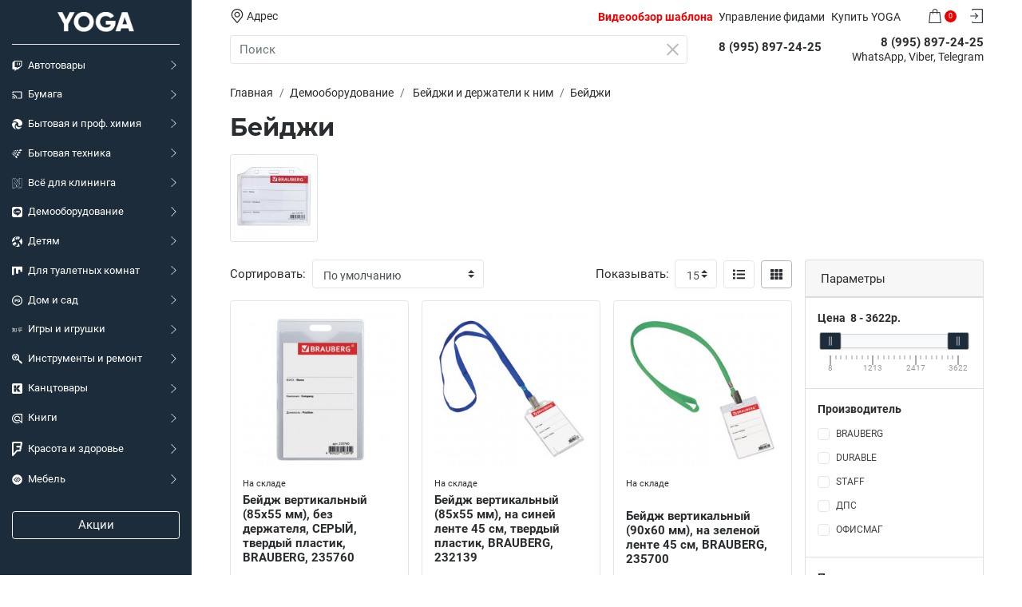

--- FILE ---
content_type: application/javascript
request_url: https://samson.isp3.ose.su/catalog/view/javascript/yoga_search.js
body_size: 10643
content:
function YogaSearch(options) {

  // Consts
  const wrapperElement = document.querySelector(options.wrapper || '#header-search');
  const formElement = document.querySelector(options.form || '#header-search');
  const inputElement = formElement.querySelector('input[name=\"yoga_search\"]');
  const productsCount = options.productCount || 15;
  const categoriesCount = options.categoriesCount || 10;
  const mobileBreakpoint = options.breakpoint || 992;
  const minLength = options.minLength || 3;
  const showSku = options.sku || false;
  const showModel = options.model || false;
  const showStock = options.stock || false;
  const showPrice = options.price || false;
  const inputTimeout = 500;

  // Variables
  let mobile = false;
  let onChangeTimeout = null;
  let positionTop = 0;
  let height = 0;
  let data = null;

  // Listener
  formElement.addEventListener('submit', inputHandler);
  inputElement.addEventListener('input', inputHandler);
  window.addEventListener('resize', inputHandler);

  // С прерыванием быстрых нажатий
  function inputHandler(event) {
    event.preventDefault();
    clearTimeout(onChangeTimeout);
    onChangeTimeout = setTimeout(() => {
      init();
    }, inputTimeout);
  }

  function init() {

    // Очищаем предыдущее окно
    clearLive();

    // Если значение маленькое, то молчим
    const value = inputElement.value;
    if (value.length < minLength) return;

    // Определяются при инициализации окна
    const coords = inputElement.getBoundingClientRect();
    positionTop = coords.bottom + 10 + 'px';
    mobile = getMobile();
    height = `calc(100vh - ${positionTop} - 1rem)`;
    if (mobile) {
      height = `calc(100vh - ${positionTop} - 8rem)`;
    }

    // Получаем данные
    getSearchResult(value)
      .then((result) => {
        data = result;

        // Создаем окно
        const live = createLive(data);
        document.body.appendChild(live);

        // Блокируем экран
        blockedWindow();
      })
      .catch(error => console.error(error));

  }

  function getSearchResult(value) {

    return fetch(`index.php?route=extension/module/yoga_search/get&value=${value}`, {
      method: 'GET',
      headers: {
        'Content-Type': 'application/json',
      },
    }).then(response => response.json());

  }

  function categoryHandler({ target }) {

    const category_id = target.dataset.categoryId;
    const cellProducts = document.querySelector('#live-products');

    if (category_id && cellProducts) {
      cellProducts.innerHTML = '';
      const products = createProducts(data, category_id);
      if (products) {
        cellProducts.appendChild(products);
        document.querySelectorAll('.search-categories li a').forEach(li => li.classList.remove('active'))
        target.classList.add('active');
      }
    }

  }

  function blockedHandler({ target }) {

    const liveResult = document.querySelector('.search-result');

    if (liveResult && liveResult.contains(target)) return;

    inputElement.value = '';
    clearLive();
    document.querySelector('.blocked').removeEventListener('click', blockedHandler);
    document.querySelector('.blocked').classList.remove('blocked');

  }

  function blockedWindow() {
    document.body.classList.add('blocked');
    document.querySelector('.blocked').addEventListener('click', blockedHandler);
  }

  function createLive(data) {

    const live = createElement('div', 'search');
    live.style.top = positionTop;

    const wrapper = createElement('div', 'container');

    if (data.error) {

      const empty = createEmpty(data.error);
      wrapper.appendChild(empty);

    } else {

      const result = createResult(data);
      result.style.maxHeight = height;
      wrapper.appendChild(result);

    }

    live.appendChild(wrapper);
    return live;

  }

  function createEmpty(error) {

    const result = createElement('div', 'border bg-white p-4 text-center', error);
    return result;

  }

  function createResult(data, category_id = 0) {

    clearResult();

    const result = createElement('div', 'search-result d-flex flex-wrap border raunded shadow w-100 bg-white p-3 mb-3');

    const categories = createCategoriesList(data.categories);
    result.appendChild(categories);

    // Товары
    const cellProducts = createElement('div', 'search-products');
    cellProducts.setAttribute('id', 'live-products');

    const products = createProducts(data, category_id);
    cellProducts.appendChild(products);

    // Ссылка на стандартный поиск
    const all = createAll(data.all);

    result.appendChild(cellProducts);
    result.appendChild(all);

    return result;

  }

  function createCategoriesList(dataCategories) {

    let limit = categoriesCount;
    if (mobile) {
      limit = Math.floor(categoriesCount / 3);
    }

    const list = createElement("ul", 'search-categories d-flex flex-column list-unstyled mb-2 mb-lg-0');
    dataCategories.forEach((category, i) => {

      if (i > limit) return;

      const item = document.createElement("li");
      item.classList.add('py-2', 'w-100');
      const link = document.createElement("a");

      if (i === 0) link.classList.add('active');

      link.dataset.count = category.count;
      link.dataset.categoryId = category.category_id;
      link.innerText = category.name;
      link.classList.add('link');

      link.addEventListener('click', categoryHandler);

      item.appendChild(link);
      list.appendChild(item);

    });

    return list;
  }

  function createProducts({ products: dataProducts }, category_id) {

    category_id = parseInt(category_id);
    let products;

    if (category_id !== 0) {
      products = dataProducts.filter(({ categories }) => {
        const result = categories.findIndex((cat_id) => cat_id === category_id);
        if (result !== -1) return true;
        return false;
      });
    } else {

      products = dataProducts.filter((product, i) => i < productsCount);
    }

    const column = createProductList(products);
    return column;

  }

  function createProductList(dataProducts) {

    const category = createElement('div', 'search-products');

    const rowProducts = createElement('div', 'row row_products');

    dataProducts.forEach((dataProduct, i) => {

      if (i >= productsCount) return;

      const cell = createElement('div', 'col-12 col-md-6 col-lg-4 col-product');

      const product = createProduct(dataProduct);
      cell.appendChild(product);
      rowProducts.appendChild(cell);

    });

    category.appendChild(rowProducts)

    return category;

  }

  function createProduct(dataProduct) {

    const fragment = createLink(dataProduct.href, 'prsmall d-flex align-items-center font-size-90 raunded');

    // Изображение ,
    const cellImage = createElement("div", 'prsmall-image border m-lg-2 d-flex align-items-center justify-content-center"');

    const image = createImage(dataProduct.thumb, null, dataProduct.name);
    cellImage.appendChild(image);

    // Информация
    const cellInformation = createElement("div", 'prsmall-info d-flex flex-column justify-content-center h-100 py-1 pl-2 pl-lg-1');

    const name = createElement("div", 'link font-weight-bold mb-1', dataProduct.name);
    cellInformation.appendChild(name);

    if (showStock) {
      const stock = createElement("div", 'color-gray-six', dataProduct.stock);
      if (dataProduct.stock_class) stock.classList.add('live-stock_' + dataProduct.stock_class);
      cellInformation.appendChild(stock);
    }

    if (showModel && dataProduct.model) {
      const model = createElement("div", 'color-gray-six', dataProduct.model);
      cellInformation.appendChild(model);
    }

    if (showSku && dataProduct.sku) {
      const sku = createElement("div", 'color-gray-six', dataProduct.sku);
      cellInformation.appendChild(sku);
    }

    if (showPrice) {
      const price = createPrice(dataProduct.price, dataProduct.special);
      cellInformation.appendChild(price);
    }

    fragment.appendChild(cellImage);
    fragment.appendChild(cellInformation);

    return fragment;

  }

  function createPrice(dataPrice, dataSpecial = false) {

    let price;

    if (dataSpecial) {
      price = createElement("div", 'product-price mt-2');
      const special = createElement("span", 'product-price__current color-secondary', dataSpecial);
      price.appendChild(special);
      const old = createElement("span", 'product-price__old', dataPrice);
      price.appendChild(old);
    } else {
      price = createElement("div", 'product-price__current', dataPrice);
    }

    return price;
  }

  function createAll(dataAll) {
    const div = createElement('div', 'search-all pt-2 mt-3 border-top text-center font-size-100');
    const link = createLink(dataAll.href, 'link', dataAll.title);
    div.appendChild(link);
    return div;
  }

  function clearResult() {
    const prevs = document.querySelectorAll('.search-result');
    prevs.forEach(prev => prev.remove());
  }

  function clearLive() {
    const prevs = document.querySelectorAll('.search');
    prevs.forEach(prev => prev.remove());

  }

  function getMobile() {
    if (window.innerWidth < mobileBreakpoint) {
      return true;
    }
    return false;
  }

  // Helper Create HTML element
  function createElement(type, classNames = '', text = '') {
    let element = document.createElement(type);
    if (classNames) element = addClasses(element, classNames);
    if (text) element.innerText = text;
    return element;
  }

  function createLink(href = '', classNames = '', text = '') {
    let element = document.createElement("a");
    if (classNames) element = addClasses(element, classNames);
    if (href) element.setAttribute('href', href.replace(/&amp;/g, '&'));
    if (text) element.innerText = text;
    return element;
  }

  function createImage(src = '', classNames = '', text = '') {
    let element = document.createElement("img");
    if (classNames) element = addClasses(element, classNames);
    if (src) element.setAttribute('src', src);
    if (text) element.setAttribute('alt', text);
    return element;
  }

  function addClasses(element, classes) {
    classes.split(' ').forEach((name) => {
      element.classList.add(name);
    });
    return element;
  }

};

$('#yoga-search').keydown(function(e) {
  var url = $('base').attr('href') + 'index.php?route=product/search';

  if(e.keyCode === 13) {
    var value = $('#yoga-search').val();

    if (value) {
    url += '&search=' + encodeURIComponent(value);
    }
  
    location = url;
  }
});


--- FILE ---
content_type: application/javascript
request_url: https://samson.isp3.ose.su/catalog/view/javascript/imask/imask.min.js
body_size: 58682
content:
!function(t,e){"object"==typeof exports&&"undefined"!=typeof module?e(exports):"function"==typeof define&&define.amd?define(["exports"],e):e((t=t||self).IMask={})}(this,function(t){"use strict";var e="undefined"!=typeof globalThis?globalThis:"undefined"!=typeof window?window:"undefined"!=typeof global?global:"undefined"!=typeof self?self:{};function n(t,e){return t(e={exports:{}},e.exports),e.exports}var u,i,r,s,a="object",o=function(t){return t&&t.Math==Math&&t},l=o(typeof globalThis==a&&globalThis)||o(typeof window==a&&window)||o(typeof self==a&&self)||o(typeof e==a&&e)||Function("return this")(),h=function(t){try{return!!t()}catch(t){return!0}},c=!h(function(){return 7!=Object.defineProperty({},"a",{get:function(){return 7}}).a}),f={}.propertyIsEnumerable,p=Object.getOwnPropertyDescriptor,d={f:p&&!f.call({1:2},1)?function(t){var e=p(this,t);return!!e&&e.enumerable}:f},v=function(t,e){return{enumerable:!(1&t),configurable:!(2&t),writable:!(4&t),value:e}},k={}.toString,g="".split,y=h(function(){return!Object("z").propertyIsEnumerable(0)})?function(t){return"String"==function(t){return k.call(t).slice(8,-1)}(t)?g.call(t,""):Object(t)}:Object,m=function(t){if(null==t)throw TypeError("Can't call method on "+t);return t},_=function(t){return y(m(t))},A=function(t){return"object"==typeof t?null!==t:"function"==typeof t},b=function(t,e){if(!A(t))return t;var n,u;if(e&&"function"==typeof(n=t.toString)&&!A(u=n.call(t)))return u;if("function"==typeof(n=t.valueOf)&&!A(u=n.call(t)))return u;if(!e&&"function"==typeof(n=t.toString)&&!A(u=n.call(t)))return u;throw TypeError("Can't convert object to primitive value")},C={}.hasOwnProperty,E=function(t,e){return C.call(t,e)},F=l.document,S=A(F)&&A(F.createElement),D=!c&&!h(function(){return 7!=Object.defineProperty((t="div",S?F.createElement(t):{}),"a",{get:function(){return 7}}).a;var t}),B=Object.getOwnPropertyDescriptor,w={f:c?B:function(t,e){if(t=_(t),e=b(e,!0),D)try{return B(t,e)}catch(t){}if(E(t,e))return v(!d.f.call(t,e),t[e])}},O=function(t){if(!A(t))throw TypeError(String(t)+" is not an object");return t},M=Object.defineProperty,x={f:c?M:function(t,e,n){if(O(t),e=b(e,!0),O(n),D)try{return M(t,e,n)}catch(t){}if("get"in n||"set"in n)throw TypeError("Accessors not supported");return"value"in n&&(t[e]=n.value),t}},T=c?function(t,e,n){return x.f(t,e,v(1,n))}:function(t,e,n){return t[e]=n,t},P=function(t,e){try{T(l,t,e)}catch(n){l[t]=e}return e},I=n(function(t){var e=l["__core-js_shared__"]||P("__core-js_shared__",{});(t.exports=function(t,n){return e[t]||(e[t]=void 0!==n?n:{})})("versions",[]).push({version:"3.1.3",mode:"global",copyright:"© 2019 Denis Pushkarev (zloirock.ru)"})}),R=I("native-function-to-string",Function.toString),j=l.WeakMap,V="function"==typeof j&&/native code/.test(R.call(j)),N=0,L=Math.random(),H=I("keys"),G={},z=l.WeakMap;if(V){var U=new z,Y=U.get,Z=U.has,q=U.set;u=function(t,e){return q.call(U,t,e),e},i=function(t){return Y.call(U,t)||{}},r=function(t){return Z.call(U,t)}}else{var W=H[s="state"]||(H[s]=function(t){return"Symbol("+String(void 0===t?"":t)+")_"+(++N+L).toString(36)}(s));G[W]=!0,u=function(t,e){return T(t,W,e),e},i=function(t){return E(t,W)?t[W]:{}},r=function(t){return E(t,W)}}var $={set:u,get:i,has:r,enforce:function(t){return r(t)?i(t):u(t,{})},getterFor:function(t){return function(e){var n;if(!A(e)||(n=i(e)).type!==t)throw TypeError("Incompatible receiver, "+t+" required");return n}}},K=n(function(t){var e=$.get,n=$.enforce,u=String(R).split("toString");I("inspectSource",function(t){return R.call(t)}),(t.exports=function(t,e,i,r){var s=!!r&&!!r.unsafe,a=!!r&&!!r.enumerable,o=!!r&&!!r.noTargetGet;"function"==typeof i&&("string"!=typeof e||E(i,"name")||T(i,"name",e),n(i).source=u.join("string"==typeof e?e:"")),t!==l?(s?!o&&t[e]&&(a=!0):delete t[e],a?t[e]=i:T(t,e,i)):a?t[e]=i:P(e,i)})(Function.prototype,"toString",function(){return"function"==typeof this&&e(this).source||R.call(this)})}),J=l,Q=function(t){return"function"==typeof t?t:void 0},X=function(t,e){return arguments.length<2?Q(J[t])||Q(l[t]):J[t]&&J[t][e]||l[t]&&l[t][e]},tt=Math.ceil,et=Math.floor,nt=function(t){return isNaN(t=+t)?0:(t>0?et:tt)(t)},ut=Math.min,it=function(t){return t>0?ut(nt(t),9007199254740991):0},rt=Math.max,st=Math.min,at=function(t){return function(e,n,u){var i,r=_(e),s=it(r.length),a=function(t,e){var n=nt(t);return n<0?rt(n+e,0):st(n,e)}(u,s);if(t&&n!=n){for(;s>a;)if((i=r[a++])!=i)return!0}else for(;s>a;a++)if((t||a in r)&&r[a]===n)return t||a||0;return!t&&-1}},ot={includes:at(!0),indexOf:at(!1)}.indexOf,lt=function(t,e){var n,u=_(t),i=0,r=[];for(n in u)!E(G,n)&&E(u,n)&&r.push(n);for(;e.length>i;)E(u,n=e[i++])&&(~ot(r,n)||r.push(n));return r},ht=["constructor","hasOwnProperty","isPrototypeOf","propertyIsEnumerable","toLocaleString","toString","valueOf"],ct=ht.concat("length","prototype"),ft={f:Object.getOwnPropertyNames||function(t){return lt(t,ct)}},pt={f:Object.getOwnPropertySymbols},dt=X("Reflect","ownKeys")||function(t){var e=ft.f(O(t)),n=pt.f;return n?e.concat(n(t)):e},vt=function(t,e){for(var n=dt(e),u=x.f,i=w.f,r=0;r<n.length;r++){var s=n[r];E(t,s)||u(t,s,i(e,s))}},kt=/#|\.prototype\./,gt=function(t,e){var n=mt[yt(t)];return n==At||n!=_t&&("function"==typeof e?h(e):!!e)},yt=gt.normalize=function(t){return String(t).replace(kt,".").toLowerCase()},mt=gt.data={},_t=gt.NATIVE="N",At=gt.POLYFILL="P",bt=gt,Ct=w.f,Et=function(t,e){var n,u,i,r,s,a=t.target,o=t.global,h=t.stat;if(n=o?l:h?l[a]||P(a,{}):(l[a]||{}).prototype)for(u in e){if(r=e[u],i=t.noTargetGet?(s=Ct(n,u))&&s.value:n[u],!bt(o?u:a+(h?".":"#")+u,t.forced)&&void 0!==i){if(typeof r==typeof i)continue;vt(r,i)}(t.sham||i&&i.sham)&&T(r,"sham",!0),K(n,u,r,t)}},Ft=Object.keys||function(t){return lt(t,ht)},St=function(t){return Object(m(t))},Dt=Object.assign,Bt=!Dt||h(function(){var t={},e={},n=Symbol();return t[n]=7,"abcdefghijklmnopqrst".split("").forEach(function(t){e[t]=t}),7!=Dt({},t)[n]||"abcdefghijklmnopqrst"!=Ft(Dt({},e)).join("")})?function(t,e){for(var n=St(t),u=arguments.length,i=1,r=pt.f,s=d.f;u>i;)for(var a,o=y(arguments[i++]),l=r?Ft(o).concat(r(o)):Ft(o),h=l.length,f=0;h>f;)a=l[f++],c&&!s.call(o,a)||(n[a]=o[a]);return n}:Dt;Et({target:"Object",stat:!0,forced:Object.assign!==Bt},{assign:Bt});var wt="".repeat||function(t){var e=String(m(this)),n="",u=nt(t);if(u<0||u==1/0)throw RangeError("Wrong number of repetitions");for(;u>0;(u>>>=1)&&(e+=e))1&u&&(n+=e);return n},Ot=Math.ceil,Mt=function(t){return function(e,n,u){var i,r,s=String(m(e)),a=s.length,o=void 0===u?" ":String(u),l=it(n);return l<=a||""==o?s:(i=l-a,(r=wt.call(o,Ot(i/o.length))).length>i&&(r=r.slice(0,i)),t?s+r:r+s)}},xt={start:Mt(!1),end:Mt(!0)},Tt=X("navigator","userAgent")||"",Pt=/Version\/10\.\d+(\.\d+)?( Mobile\/\w+)? Safari\//.test(Tt),It=xt.end;Et({target:"String",proto:!0,forced:Pt},{padEnd:function(t){return It(this,t,arguments.length>1?arguments[1]:void 0)}});var Rt=xt.start;function jt(t){return(jt="function"==typeof Symbol&&"symbol"==typeof Symbol.iterator?function(t){return typeof t}:function(t){return t&&"function"==typeof Symbol&&t.constructor===Symbol&&t!==Symbol.prototype?"symbol":typeof t})(t)}function Vt(t,e){if(!(t instanceof e))throw new TypeError("Cannot call a class as a function")}function Nt(t,e){for(var n=0;n<e.length;n++){var u=e[n];u.enumerable=u.enumerable||!1,u.configurable=!0,"value"in u&&(u.writable=!0),Object.defineProperty(t,u.key,u)}}function Lt(t,e,n){return e&&Nt(t.prototype,e),n&&Nt(t,n),t}function Ht(t,e){if("function"!=typeof e&&null!==e)throw new TypeError("Super expression must either be null or a function");t.prototype=Object.create(e&&e.prototype,{constructor:{value:t,writable:!0,configurable:!0}}),e&&zt(t,e)}function Gt(t){return(Gt=Object.setPrototypeOf?Object.getPrototypeOf:function(t){return t.__proto__||Object.getPrototypeOf(t)})(t)}function zt(t,e){return(zt=Object.setPrototypeOf||function(t,e){return t.__proto__=e,t})(t,e)}function Ut(t,e){if(null==t)return{};var n,u,i=function(t,e){if(null==t)return{};var n,u,i={},r=Object.keys(t);for(u=0;u<r.length;u++)n=r[u],e.indexOf(n)>=0||(i[n]=t[n]);return i}(t,e);if(Object.getOwnPropertySymbols){var r=Object.getOwnPropertySymbols(t);for(u=0;u<r.length;u++)n=r[u],e.indexOf(n)>=0||Object.prototype.propertyIsEnumerable.call(t,n)&&(i[n]=t[n])}return i}function Yt(t,e){return!e||"object"!=typeof e&&"function"!=typeof e?function(t){if(void 0===t)throw new ReferenceError("this hasn't been initialised - super() hasn't been called");return t}(t):e}function Zt(t,e){for(;!Object.prototype.hasOwnProperty.call(t,e)&&null!==(t=Gt(t)););return t}function qt(t,e,n){return(qt="undefined"!=typeof Reflect&&Reflect.get?Reflect.get:function(t,e,n){var u=Zt(t,e);if(u){var i=Object.getOwnPropertyDescriptor(u,e);return i.get?i.get.call(n):i.value}})(t,e,n||t)}function Wt(t,e,n,u){return(Wt="undefined"!=typeof Reflect&&Reflect.set?Reflect.set:function(t,e,n,u){var i,r=Zt(t,e);if(r){if((i=Object.getOwnPropertyDescriptor(r,e)).set)return i.set.call(u,n),!0;if(!i.writable)return!1}if(i=Object.getOwnPropertyDescriptor(u,e)){if(!i.writable)return!1;i.value=n,Object.defineProperty(u,e,i)}else!function(t,e,n){e in t?Object.defineProperty(t,e,{value:n,enumerable:!0,configurable:!0,writable:!0}):t[e]=n}(u,e,n);return!0})(t,e,n,u)}function $t(t,e,n,u,i){if(!Wt(t,e,n,u||t)&&i)throw new Error("failed to set property");return n}function Kt(t,e){return function(t){if(Array.isArray(t))return t}(t)||function(t,e){var n=[],u=!0,i=!1,r=void 0;try{for(var s,a=t[Symbol.iterator]();!(u=(s=a.next()).done)&&(n.push(s.value),!e||n.length!==e);u=!0);}catch(t){i=!0,r=t}finally{try{u||null==a.return||a.return()}finally{if(i)throw r}}return n}(t,e)||function(){throw new TypeError("Invalid attempt to destructure non-iterable instance")}()}function Jt(t){return"string"==typeof t||t instanceof String}Et({target:"String",proto:!0,forced:Pt},{padStart:function(t){return Rt(this,t,arguments.length>1?arguments[1]:void 0)}}),Et({target:"String",proto:!0},{repeat:wt});var Qt={NONE:"NONE",LEFT:"LEFT",FORCE_LEFT:"FORCE_LEFT",RIGHT:"RIGHT",FORCE_RIGHT:"FORCE_RIGHT"};function Xt(t){switch(t){case Qt.LEFT:return Qt.FORCE_LEFT;case Qt.RIGHT:return Qt.FORCE_RIGHT;default:return t}}function te(t){return t.replace(/([.*+?^=!:${}()|[\]\/\\])/g,"\\$1")}var ee="undefined"!=typeof window&&window||"undefined"!=typeof global&&global.global===global&&global||"undefined"!=typeof self&&self.self===self&&self||{},ne=function(){function t(e,n,u,i){for(Vt(this,t),this.value=e,this.cursorPos=n,this.oldValue=u,this.oldSelection=i;this.value.slice(0,this.startChangePos)!==this.oldValue.slice(0,this.startChangePos);)--this.oldSelection.start}return Lt(t,[{key:"startChangePos",get:function(){return Math.min(this.cursorPos,this.oldSelection.start)}},{key:"insertedCount",get:function(){return this.cursorPos-this.startChangePos}},{key:"inserted",get:function(){return this.value.substr(this.startChangePos,this.insertedCount)}},{key:"removedCount",get:function(){return Math.max(this.oldSelection.end-this.startChangePos||this.oldValue.length-this.value.length,0)}},{key:"removed",get:function(){return this.oldValue.substr(this.startChangePos,this.removedCount)}},{key:"head",get:function(){return this.value.substring(0,this.startChangePos)}},{key:"tail",get:function(){return this.value.substring(this.startChangePos+this.insertedCount)}},{key:"removeDirection",get:function(){return!this.removedCount||this.insertedCount?Qt.NONE:this.oldSelection.end===this.cursorPos||this.oldSelection.start===this.cursorPos?Qt.RIGHT:Qt.LEFT}}]),t}(),ue=function(){function t(e){Vt(this,t),Object.assign(this,{inserted:"",rawInserted:"",skip:!1,tailShift:0},e)}return Lt(t,[{key:"aggregate",value:function(t){return this.rawInserted+=t.rawInserted,this.skip=this.skip||t.skip,this.inserted+=t.inserted,this.tailShift+=t.tailShift,this}},{key:"offset",get:function(){return this.tailShift+this.inserted.length}}]),t}(),ie=function(){function t(){var e=arguments.length>0&&void 0!==arguments[0]?arguments[0]:"",n=arguments.length>1&&void 0!==arguments[1]?arguments[1]:0,u=arguments.length>2?arguments[2]:void 0;Vt(this,t),this.value=e,this.from=n,this.stop=u}return Lt(t,[{key:"toString",value:function(){return this.value}},{key:"extend",value:function(t){this.value+=String(t)}},{key:"appendTo",value:function(t){return t.append(this.toString(),{tail:!0}).aggregate(t._appendPlaceholder())}},{key:"shiftBefore",value:function(t){if(this.from>=t||!this.value.length)return"";var e=this.value[0];return this.value=this.value.slice(1),e}},{key:"state",get:function(){return{value:this.value,from:this.from,stop:this.stop}},set:function(t){Object.assign(this,t)}}]),t}(),re=function(){function t(e){Vt(this,t),this._value="",this._update(e),this.isInitialized=!0}return Lt(t,[{key:"updateOptions",value:function(t){Object.keys(t).length&&this.withValueRefresh(this._update.bind(this,t))}},{key:"_update",value:function(t){Object.assign(this,t)}},{key:"reset",value:function(){this._value=""}},{key:"resolve",value:function(t){return this.reset(),this.append(t,{input:!0},""),this.doCommit(),this.value}},{key:"nearestInputPos",value:function(t,e){return t}},{key:"extractInput",value:function(){var t=arguments.length>0&&void 0!==arguments[0]?arguments[0]:0,e=arguments.length>1&&void 0!==arguments[1]?arguments[1]:this.value.length;return this.value.slice(t,e)}},{key:"extractTail",value:function(){var t=arguments.length>0&&void 0!==arguments[0]?arguments[0]:0,e=arguments.length>1&&void 0!==arguments[1]?arguments[1]:this.value.length;return new ie(this.extractInput(t,e),t)}},{key:"appendTail",value:function(t){return Jt(t)&&(t=new ie(String(t))),t.appendTo(this)}},{key:"_appendCharRaw",value:function(t){var e=arguments.length>1&&void 0!==arguments[1]?arguments[1]:{};return(t=this.doPrepare(t,e))?(this._value+=t,new ue({inserted:t,rawInserted:t})):new ue}},{key:"_appendChar",value:function(t){var e=arguments.length>1&&void 0!==arguments[1]?arguments[1]:{},n=arguments.length>2?arguments[2]:void 0,u=this.state,i=this._appendCharRaw(t,e);if(i.inserted){var r,s=!1!==this.doValidate(e);if(s&&null!=n){var a=this.state;this.overwrite&&(r=n.state,n.shiftBefore(this.value.length));var o=this.appendTail(n);(s=o.rawInserted===n.toString())&&o.inserted&&(this.state=a)}s||(i.rawInserted=i.inserted="",this.state=u,n&&r&&(n.state=r))}return i}},{key:"_appendPlaceholder",value:function(){return new ue}},{key:"append",value:function(t,e,n){if(!Jt(t))throw new Error("value should be string");var u=new ue,i=Jt(n)?new ie(String(n)):n;e.tail&&(e._beforeTailState=this.state);for(var r=0;r<t.length;++r)u.aggregate(this._appendChar(t[r],e,i));return null!=i&&(u.tailShift+=this.appendTail(i).tailShift),u}},{key:"remove",value:function(){var t=arguments.length>0&&void 0!==arguments[0]?arguments[0]:0,e=arguments.length>1&&void 0!==arguments[1]?arguments[1]:this.value.length;return this._value=this.value.slice(0,t)+this.value.slice(e),new ue}},{key:"withValueRefresh",value:function(t){if(this._refreshing||!this.isInitialized)return t();this._refreshing=!0;var e=this.unmaskedValue,n=this.value,u=t();return this.resolve(n)!==n&&(this.unmaskedValue=e),delete this._refreshing,u}},{key:"doPrepare",value:function(t){var e=arguments.length>1&&void 0!==arguments[1]?arguments[1]:{};return this.prepare?this.prepare(t,this,e):t}},{key:"doValidate",value:function(t){return(!this.validate||this.validate(this.value,this,t))&&(!this.parent||this.parent.doValidate(t))}},{key:"doCommit",value:function(){this.commit&&this.commit(this.value,this)}},{key:"splice",value:function(t,e,n,u){var i=t+e,r=this.extractTail(i),s=this.nearestInputPos(t,u);return new ue({tailShift:s-t}).aggregate(this.remove(s)).aggregate(this.append(n,{input:!0},r))}},{key:"state",get:function(){return{_value:this.value}},set:function(t){this._value=t._value}},{key:"value",get:function(){return this._value},set:function(t){this.resolve(t)}},{key:"unmaskedValue",get:function(){return this.value},set:function(t){this.reset(),this.append(t,{},""),this.doCommit()}},{key:"typedValue",get:function(){return this.unmaskedValue},set:function(t){this.unmaskedValue=t}},{key:"rawInputValue",get:function(){return this.extractInput(0,this.value.length,{raw:!0})},set:function(t){this.reset(),this.append(t,{raw:!0},""),this.doCommit()}},{key:"isComplete",get:function(){return!0}}]),t}();function se(t){if(null==t)throw new Error("mask property should be defined");return t instanceof RegExp?ee.IMask.MaskedRegExp:Jt(t)?ee.IMask.MaskedPattern:t instanceof Date||t===Date?ee.IMask.MaskedDate:t instanceof Number||"number"==typeof t||t===Number?ee.IMask.MaskedNumber:Array.isArray(t)||t===Array?ee.IMask.MaskedDynamic:t.prototype instanceof ee.IMask.Masked?t:t instanceof Function?ee.IMask.MaskedFunction:(console.warn("Mask not found for mask",t),ee.IMask.Masked)}function ae(t){var e=(t=Object.assign({},t)).mask;return e instanceof ee.IMask.Masked?e:new(se(e))(t)}var oe={0:/\d/,a:/[\u0041-\u005A\u0061-\u007A\u00AA\u00B5\u00BA\u00C0-\u00D6\u00D8-\u00F6\u00F8-\u02C1\u02C6-\u02D1\u02E0-\u02E4\u02EC\u02EE\u0370-\u0374\u0376\u0377\u037A-\u037D\u0386\u0388-\u038A\u038C\u038E-\u03A1\u03A3-\u03F5\u03F7-\u0481\u048A-\u0527\u0531-\u0556\u0559\u0561-\u0587\u05D0-\u05EA\u05F0-\u05F2\u0620-\u064A\u066E\u066F\u0671-\u06D3\u06D5\u06E5\u06E6\u06EE\u06EF\u06FA-\u06FC\u06FF\u0710\u0712-\u072F\u074D-\u07A5\u07B1\u07CA-\u07EA\u07F4\u07F5\u07FA\u0800-\u0815\u081A\u0824\u0828\u0840-\u0858\u08A0\u08A2-\u08AC\u0904-\u0939\u093D\u0950\u0958-\u0961\u0971-\u0977\u0979-\u097F\u0985-\u098C\u098F\u0990\u0993-\u09A8\u09AA-\u09B0\u09B2\u09B6-\u09B9\u09BD\u09CE\u09DC\u09DD\u09DF-\u09E1\u09F0\u09F1\u0A05-\u0A0A\u0A0F\u0A10\u0A13-\u0A28\u0A2A-\u0A30\u0A32\u0A33\u0A35\u0A36\u0A38\u0A39\u0A59-\u0A5C\u0A5E\u0A72-\u0A74\u0A85-\u0A8D\u0A8F-\u0A91\u0A93-\u0AA8\u0AAA-\u0AB0\u0AB2\u0AB3\u0AB5-\u0AB9\u0ABD\u0AD0\u0AE0\u0AE1\u0B05-\u0B0C\u0B0F\u0B10\u0B13-\u0B28\u0B2A-\u0B30\u0B32\u0B33\u0B35-\u0B39\u0B3D\u0B5C\u0B5D\u0B5F-\u0B61\u0B71\u0B83\u0B85-\u0B8A\u0B8E-\u0B90\u0B92-\u0B95\u0B99\u0B9A\u0B9C\u0B9E\u0B9F\u0BA3\u0BA4\u0BA8-\u0BAA\u0BAE-\u0BB9\u0BD0\u0C05-\u0C0C\u0C0E-\u0C10\u0C12-\u0C28\u0C2A-\u0C33\u0C35-\u0C39\u0C3D\u0C58\u0C59\u0C60\u0C61\u0C85-\u0C8C\u0C8E-\u0C90\u0C92-\u0CA8\u0CAA-\u0CB3\u0CB5-\u0CB9\u0CBD\u0CDE\u0CE0\u0CE1\u0CF1\u0CF2\u0D05-\u0D0C\u0D0E-\u0D10\u0D12-\u0D3A\u0D3D\u0D4E\u0D60\u0D61\u0D7A-\u0D7F\u0D85-\u0D96\u0D9A-\u0DB1\u0DB3-\u0DBB\u0DBD\u0DC0-\u0DC6\u0E01-\u0E30\u0E32\u0E33\u0E40-\u0E46\u0E81\u0E82\u0E84\u0E87\u0E88\u0E8A\u0E8D\u0E94-\u0E97\u0E99-\u0E9F\u0EA1-\u0EA3\u0EA5\u0EA7\u0EAA\u0EAB\u0EAD-\u0EB0\u0EB2\u0EB3\u0EBD\u0EC0-\u0EC4\u0EC6\u0EDC-\u0EDF\u0F00\u0F40-\u0F47\u0F49-\u0F6C\u0F88-\u0F8C\u1000-\u102A\u103F\u1050-\u1055\u105A-\u105D\u1061\u1065\u1066\u106E-\u1070\u1075-\u1081\u108E\u10A0-\u10C5\u10C7\u10CD\u10D0-\u10FA\u10FC-\u1248\u124A-\u124D\u1250-\u1256\u1258\u125A-\u125D\u1260-\u1288\u128A-\u128D\u1290-\u12B0\u12B2-\u12B5\u12B8-\u12BE\u12C0\u12C2-\u12C5\u12C8-\u12D6\u12D8-\u1310\u1312-\u1315\u1318-\u135A\u1380-\u138F\u13A0-\u13F4\u1401-\u166C\u166F-\u167F\u1681-\u169A\u16A0-\u16EA\u1700-\u170C\u170E-\u1711\u1720-\u1731\u1740-\u1751\u1760-\u176C\u176E-\u1770\u1780-\u17B3\u17D7\u17DC\u1820-\u1877\u1880-\u18A8\u18AA\u18B0-\u18F5\u1900-\u191C\u1950-\u196D\u1970-\u1974\u1980-\u19AB\u19C1-\u19C7\u1A00-\u1A16\u1A20-\u1A54\u1AA7\u1B05-\u1B33\u1B45-\u1B4B\u1B83-\u1BA0\u1BAE\u1BAF\u1BBA-\u1BE5\u1C00-\u1C23\u1C4D-\u1C4F\u1C5A-\u1C7D\u1CE9-\u1CEC\u1CEE-\u1CF1\u1CF5\u1CF6\u1D00-\u1DBF\u1E00-\u1F15\u1F18-\u1F1D\u1F20-\u1F45\u1F48-\u1F4D\u1F50-\u1F57\u1F59\u1F5B\u1F5D\u1F5F-\u1F7D\u1F80-\u1FB4\u1FB6-\u1FBC\u1FBE\u1FC2-\u1FC4\u1FC6-\u1FCC\u1FD0-\u1FD3\u1FD6-\u1FDB\u1FE0-\u1FEC\u1FF2-\u1FF4\u1FF6-\u1FFC\u2071\u207F\u2090-\u209C\u2102\u2107\u210A-\u2113\u2115\u2119-\u211D\u2124\u2126\u2128\u212A-\u212D\u212F-\u2139\u213C-\u213F\u2145-\u2149\u214E\u2183\u2184\u2C00-\u2C2E\u2C30-\u2C5E\u2C60-\u2CE4\u2CEB-\u2CEE\u2CF2\u2CF3\u2D00-\u2D25\u2D27\u2D2D\u2D30-\u2D67\u2D6F\u2D80-\u2D96\u2DA0-\u2DA6\u2DA8-\u2DAE\u2DB0-\u2DB6\u2DB8-\u2DBE\u2DC0-\u2DC6\u2DC8-\u2DCE\u2DD0-\u2DD6\u2DD8-\u2DDE\u2E2F\u3005\u3006\u3031-\u3035\u303B\u303C\u3041-\u3096\u309D-\u309F\u30A1-\u30FA\u30FC-\u30FF\u3105-\u312D\u3131-\u318E\u31A0-\u31BA\u31F0-\u31FF\u3400-\u4DB5\u4E00-\u9FCC\uA000-\uA48C\uA4D0-\uA4FD\uA500-\uA60C\uA610-\uA61F\uA62A\uA62B\uA640-\uA66E\uA67F-\uA697\uA6A0-\uA6E5\uA717-\uA71F\uA722-\uA788\uA78B-\uA78E\uA790-\uA793\uA7A0-\uA7AA\uA7F8-\uA801\uA803-\uA805\uA807-\uA80A\uA80C-\uA822\uA840-\uA873\uA882-\uA8B3\uA8F2-\uA8F7\uA8FB\uA90A-\uA925\uA930-\uA946\uA960-\uA97C\uA984-\uA9B2\uA9CF\uAA00-\uAA28\uAA40-\uAA42\uAA44-\uAA4B\uAA60-\uAA76\uAA7A\uAA80-\uAAAF\uAAB1\uAAB5\uAAB6\uAAB9-\uAABD\uAAC0\uAAC2\uAADB-\uAADD\uAAE0-\uAAEA\uAAF2-\uAAF4\uAB01-\uAB06\uAB09-\uAB0E\uAB11-\uAB16\uAB20-\uAB26\uAB28-\uAB2E\uABC0-\uABE2\uAC00-\uD7A3\uD7B0-\uD7C6\uD7CB-\uD7FB\uF900-\uFA6D\uFA70-\uFAD9\uFB00-\uFB06\uFB13-\uFB17\uFB1D\uFB1F-\uFB28\uFB2A-\uFB36\uFB38-\uFB3C\uFB3E\uFB40\uFB41\uFB43\uFB44\uFB46-\uFBB1\uFBD3-\uFD3D\uFD50-\uFD8F\uFD92-\uFDC7\uFDF0-\uFDFB\uFE70-\uFE74\uFE76-\uFEFC\uFF21-\uFF3A\uFF41-\uFF5A\uFF66-\uFFBE\uFFC2-\uFFC7\uFFCA-\uFFCF\uFFD2-\uFFD7\uFFDA-\uFFDC]/,"*":/./},le=function(){function t(e){Vt(this,t);var n=e.mask,u=Ut(e,["mask"]);this.masked=ae({mask:n}),Object.assign(this,u)}return Lt(t,[{key:"reset",value:function(){this._isFilled=!1,this.masked.reset()}},{key:"remove",value:function(){var t=arguments.length>0&&void 0!==arguments[0]?arguments[0]:0,e=arguments.length>1&&void 0!==arguments[1]?arguments[1]:this.value.length;return 0===t&&e>=1?(this._isFilled=!1,this.masked.remove(t,e)):new ue}},{key:"_appendChar",value:function(t){var e=arguments.length>1&&void 0!==arguments[1]?arguments[1]:{};if(this._isFilled)return new ue;var n=this.masked.state,u=this.masked._appendChar(t,e);return u.inserted&&!1===this.doValidate(e)&&(u.inserted=u.rawInserted="",this.masked.state=n),u.inserted||this.isOptional||this.lazy||e.input||(u.inserted=this.placeholderChar),u.skip=!u.inserted&&!this.isOptional,this._isFilled=Boolean(u.inserted),u}},{key:"append",value:function(){var t;return(t=this.masked).append.apply(t,arguments)}},{key:"_appendPlaceholder",value:function(){var t=new ue;return this._isFilled||this.isOptional?t:(this._isFilled=!0,t.inserted=this.placeholderChar,t)}},{key:"extractTail",value:function(){var t;return(t=this.masked).extractTail.apply(t,arguments)}},{key:"appendTail",value:function(){var t;return(t=this.masked).appendTail.apply(t,arguments)}},{key:"extractInput",value:function(){var t=arguments.length>0&&void 0!==arguments[0]?arguments[0]:0,e=arguments.length>1&&void 0!==arguments[1]?arguments[1]:this.value.length,n=arguments.length>2?arguments[2]:void 0;return this.masked.extractInput(t,e,n)}},{key:"nearestInputPos",value:function(t){var e=arguments.length>1&&void 0!==arguments[1]?arguments[1]:Qt.NONE,n=0,u=this.value.length,i=Math.min(Math.max(t,n),u);switch(e){case Qt.LEFT:case Qt.FORCE_LEFT:return this.isComplete?i:n;case Qt.RIGHT:case Qt.FORCE_RIGHT:return this.isComplete?i:u;case Qt.NONE:default:return i}}},{key:"doValidate",value:function(){var t,e;return(t=this.masked).doValidate.apply(t,arguments)&&(!this.parent||(e=this.parent).doValidate.apply(e,arguments))}},{key:"doCommit",value:function(){this.masked.doCommit()}},{key:"value",get:function(){return this.masked.value||(this._isFilled&&!this.isOptional?this.placeholderChar:"")}},{key:"unmaskedValue",get:function(){return this.masked.unmaskedValue}},{key:"isComplete",get:function(){return Boolean(this.masked.value)||this.isOptional}},{key:"state",get:function(){return{masked:this.masked.state,_isFilled:this._isFilled}},set:function(t){this.masked.state=t.masked,this._isFilled=t._isFilled}}]),t}(),he=function(){function t(e){Vt(this,t),Object.assign(this,e),this._value=""}return Lt(t,[{key:"reset",value:function(){this._isRawInput=!1,this._value=""}},{key:"remove",value:function(){var t=arguments.length>0&&void 0!==arguments[0]?arguments[0]:0,e=arguments.length>1&&void 0!==arguments[1]?arguments[1]:this._value.length;return this._value=this._value.slice(0,t)+this._value.slice(e),this._value||(this._isRawInput=!1),new ue}},{key:"nearestInputPos",value:function(t){var e=arguments.length>1&&void 0!==arguments[1]?arguments[1]:Qt.NONE,n=0,u=this._value.length;switch(e){case Qt.LEFT:case Qt.FORCE_LEFT:return n;case Qt.NONE:case Qt.RIGHT:case Qt.FORCE_RIGHT:default:return u}}},{key:"extractInput",value:function(){var t=arguments.length>0&&void 0!==arguments[0]?arguments[0]:0,e=arguments.length>1&&void 0!==arguments[1]?arguments[1]:this._value.length,n=arguments.length>2&&void 0!==arguments[2]?arguments[2]:{};return n.raw&&this._isRawInput&&this._value.slice(t,e)||""}},{key:"_appendChar",value:function(t){var e=arguments.length>1&&void 0!==arguments[1]?arguments[1]:{},n=new ue;if(this._value)return n;var u=this.char===t[0],i=u&&(this.isUnmasking||e.input||e.raw)&&!e.tail;return i&&(n.rawInserted=this.char),this._value=n.inserted=this.char,this._isRawInput=i&&(e.raw||e.input),n}},{key:"_appendPlaceholder",value:function(){var t=new ue;return this._value?t:(this._value=t.inserted=this.char,t)}},{key:"extractTail",value:function(){arguments.length>1&&void 0!==arguments[1]?arguments[1]:this.value.length;return new ie("")}},{key:"appendTail",value:function(t){return Jt(t)&&(t=new ie(String(t))),t.appendTo(this)}},{key:"append",value:function(t,e,n){var u=this._appendChar(t,e);return null!=n&&(u.tailShift+=this.appendTail(n).tailShift),u}},{key:"doCommit",value:function(){}},{key:"value",get:function(){return this._value}},{key:"unmaskedValue",get:function(){return this.isUnmasking?this.value:""}},{key:"isComplete",get:function(){return!0}},{key:"state",get:function(){return{_value:this._value,_isRawInput:this._isRawInput}},set:function(t){Object.assign(this,t)}}]),t}(),ce=function(){function t(){var e=arguments.length>0&&void 0!==arguments[0]?arguments[0]:[],n=arguments.length>1&&void 0!==arguments[1]?arguments[1]:0;Vt(this,t),this.chunks=e,this.from=n}return Lt(t,[{key:"toString",value:function(){return this.chunks.map(String).join("")}},{key:"extend",value:function(e){if(String(e)){Jt(e)&&(e=new ie(String(e)));var n=this.chunks[this.chunks.length-1],u=n&&(n.stop===e.stop||null==e.stop)&&e.from===n.from+n.toString().length;if(e instanceof ie)u?n.extend(e.toString()):this.chunks.push(e);else if(e instanceof t){if(null==e.stop)for(var i;e.chunks.length&&null==e.chunks[0].stop;)(i=e.chunks.shift()).from+=e.from,this.extend(i);e.toString()&&(e.stop=e.blockIndex,this.chunks.push(e))}}}},{key:"appendTo",value:function(e){if(!(e instanceof ee.IMask.MaskedPattern))return new ie(this.toString()).appendTo(e);for(var n=new ue,u=0;u<this.chunks.length&&!n.skip;++u){var i=this.chunks[u],r=e._mapPosToBlock(e.value.length),s=i.stop,a=void 0;if(s&&(!r||r.index<=s)&&((i instanceof t||e._stops.indexOf(s)>=0)&&n.aggregate(e._appendPlaceholder(s)),a=i instanceof t&&e._blocks[s]),a){var o=a.appendTail(i);o.skip=!1,n.aggregate(o),e._value+=o.inserted;var l=i.toString().slice(o.rawInserted.length);l&&n.aggregate(e.append(l,{tail:!0}))}else n.aggregate(e.append(i.toString(),{tail:!0}))}return n}},{key:"shiftBefore",value:function(t){if(this.from>=t||!this.chunks.length)return"";for(var e=t-this.from,n=0;n<this.chunks.length;){var u=this.chunks[n],i=u.shiftBefore(e);if(u.toString()){if(!i)break;++n}else this.chunks.splice(n,1);if(i)return i}return""}},{key:"state",get:function(){return{chunks:this.chunks.map(function(t){return t.state}),from:this.from,stop:this.stop,blockIndex:this.blockIndex}},set:function(e){var n=e.chunks,u=Ut(e,["chunks"]);Object.assign(this,u),this.chunks=n.map(function(e){var n="chunks"in e?new t:new ie;return n.state=e,n})}}]),t}(),fe=function(t){function e(){var t=arguments.length>0&&void 0!==arguments[0]?arguments[0]:{};return Vt(this,e),t.definitions=Object.assign({},oe,t.definitions),Yt(this,Gt(e).call(this,Object.assign({},e.DEFAULTS,{},t)))}return Ht(e,re),Lt(e,[{key:"_update",value:function(){var t=arguments.length>0&&void 0!==arguments[0]?arguments[0]:{};t.definitions=Object.assign({},this.definitions,t.definitions),qt(Gt(e.prototype),"_update",this).call(this,t),this._rebuildMask()}},{key:"_rebuildMask",value:function(){var t=this,n=this.definitions;this._blocks=[],this._stops=[],this._maskedBlocks={};var u=this.mask;if(u&&n)for(var i=!1,r=!1,s=0;s<u.length;++s){if(this.blocks)if("continue"===function(){var e=u.slice(s),n=Object.keys(t.blocks).filter(function(t){return 0===e.indexOf(t)});n.sort(function(t,e){return e.length-t.length});var i=n[0];if(i){var r=ae(Object.assign({parent:t,lazy:t.lazy,placeholderChar:t.placeholderChar,overwrite:t.overwrite},t.blocks[i]));return r&&(t._blocks.push(r),t._maskedBlocks[i]||(t._maskedBlocks[i]=[]),t._maskedBlocks[i].push(t._blocks.length-1)),s+=i.length-1,"continue"}}())continue;var a=u[s],o=a in n;if(a!==e.STOP_CHAR)if("{"!==a&&"}"!==a)if("["!==a&&"]"!==a){if(a===e.ESCAPE_CHAR){if(!(a=u[++s]))break;o=!1}var l=o?new le({parent:this,lazy:this.lazy,placeholderChar:this.placeholderChar,mask:n[a],isOptional:r}):new he({char:a,isUnmasking:i});this._blocks.push(l)}else r=!r;else i=!i;else this._stops.push(this._blocks.length)}}},{key:"reset",value:function(){qt(Gt(e.prototype),"reset",this).call(this),this._blocks.forEach(function(t){return t.reset()})}},{key:"doCommit",value:function(){this._blocks.forEach(function(t){return t.doCommit()}),qt(Gt(e.prototype),"doCommit",this).call(this)}},{key:"appendTail",value:function(t){return qt(Gt(e.prototype),"appendTail",this).call(this,t).aggregate(this._appendPlaceholder())}},{key:"_appendCharRaw",value:function(t){var e=arguments.length>1&&void 0!==arguments[1]?arguments[1]:{};t=this.doPrepare(t,e);var n=this._mapPosToBlock(this.value.length),u=new ue;if(!n)return u;for(var i=n.index;;++i){var r=this._blocks[i];if(!r)break;var s=r._appendChar(t,e),a=s.skip;if(u.aggregate(s),a||s.rawInserted)break}return u}},{key:"extractTail",value:function(){var t=this,e=arguments.length>0&&void 0!==arguments[0]?arguments[0]:0,n=arguments.length>1&&void 0!==arguments[1]?arguments[1]:this.value.length,u=new ce;return e===n?u:(this._forEachBlocksInRange(e,n,function(e,n,i,r){var s=e.extractTail(i,r);s.stop=t._findStopBefore(n),s.from=t._blockStartPos(n),s instanceof ce&&(s.blockIndex=n),u.extend(s)}),u)}},{key:"extractInput",value:function(){var t=arguments.length>0&&void 0!==arguments[0]?arguments[0]:0,e=arguments.length>1&&void 0!==arguments[1]?arguments[1]:this.value.length,n=arguments.length>2&&void 0!==arguments[2]?arguments[2]:{};if(t===e)return"";var u="";return this._forEachBlocksInRange(t,e,function(t,e,i,r){u+=t.extractInput(i,r,n)}),u}},{key:"_findStopBefore",value:function(t){for(var e,n=0;n<this._stops.length;++n){var u=this._stops[n];if(!(u<=t))break;e=u}return e}},{key:"_appendPlaceholder",value:function(t){var e=this,n=new ue;if(this.lazy&&null==t)return n;var u=this._mapPosToBlock(this.value.length);if(!u)return n;var i=u.index,r=null!=t?t:this._blocks.length;return this._blocks.slice(i,r).forEach(function(u){if(!u.lazy||null!=t){var i=null!=u._blocks?[u._blocks.length]:[],r=u._appendPlaceholder.apply(u,i);e._value+=r.inserted,n.aggregate(r)}}),n}},{key:"_mapPosToBlock",value:function(t){for(var e="",n=0;n<this._blocks.length;++n){var u=this._blocks[n],i=e.length;if(t<=(e+=u.value).length)return{index:n,offset:t-i}}}},{key:"_blockStartPos",value:function(t){return this._blocks.slice(0,t).reduce(function(t,e){return t+e.value.length},0)}},{key:"_forEachBlocksInRange",value:function(t){var e=arguments.length>1&&void 0!==arguments[1]?arguments[1]:this.value.length,n=arguments.length>2?arguments[2]:void 0,u=this._mapPosToBlock(t);if(u){var i=this._mapPosToBlock(e),r=i&&u.index===i.index,s=u.offset,a=i&&r?i.offset:this._blocks[u.index].value.length;if(n(this._blocks[u.index],u.index,s,a),i&&!r){for(var o=u.index+1;o<i.index;++o)n(this._blocks[o],o,0,this._blocks[o].value.length);n(this._blocks[i.index],i.index,0,i.offset)}}}},{key:"remove",value:function(){var t=arguments.length>0&&void 0!==arguments[0]?arguments[0]:0,n=arguments.length>1&&void 0!==arguments[1]?arguments[1]:this.value.length,u=qt(Gt(e.prototype),"remove",this).call(this,t,n);return this._forEachBlocksInRange(t,n,function(t,e,n,i){u.aggregate(t.remove(n,i))}),u}},{key:"nearestInputPos",value:function(t){var e=arguments.length>1&&void 0!==arguments[1]?arguments[1]:Qt.NONE,n=this._mapPosToBlock(t)||{index:0,offset:0},u=n.offset,i=n.index,r=this._blocks[i];if(!r)return t;var s=u;0!==s&&s<r.value.length&&(s=r.nearestInputPos(u,Xt(e)));var a=s===r.value.length,o=0===s;if(!o&&!a)return this._blockStartPos(i)+s;var l=a?i+1:i;if(e===Qt.NONE){if(l>0){var h=l-1,c=this._blocks[h],f=c.nearestInputPos(0,Qt.NONE);if(!c.value.length||f!==c.value.length)return this._blockStartPos(l)}for(var p=l,d=p;d<this._blocks.length;++d){var v=this._blocks[d],k=v.nearestInputPos(0,Qt.NONE);if(!v.value.length||k!==v.value.length)return this._blockStartPos(d)+k}for(var g=l-1;g>=0;--g){var y=this._blocks[g],m=y.nearestInputPos(0,Qt.NONE);if(!y.value.length||m!==y.value.length)return this._blockStartPos(g)+y.value.length}return t}if(e===Qt.LEFT||e===Qt.FORCE_LEFT){for(var _,A=l;A<this._blocks.length;++A)if(this._blocks[A].value){_=A;break}if(null!=_){var b=this._blocks[_],C=b.nearestInputPos(0,Qt.RIGHT);if(0===C&&b.unmaskedValue.length)return this._blockStartPos(_)+C}for(var E,F=-1,S=l-1;S>=0;--S){var D=this._blocks[S],B=D.nearestInputPos(D.value.length,Qt.FORCE_LEFT);if(D.value&&0===B||(E=S),0!==B){if(B!==D.value.length)return this._blockStartPos(S)+B;F=S;break}}if(e===Qt.LEFT)for(var w=F+1;w<=Math.min(l,this._blocks.length-1);++w){var O=this._blocks[w],M=O.nearestInputPos(0,Qt.NONE),x=this._blockStartPos(w)+M;if(x>t)break;if(M!==O.value.length)return x}if(F>=0)return this._blockStartPos(F)+this._blocks[F].value.length;if(e===Qt.FORCE_LEFT||this.lazy&&!this.extractInput()&&!pe(this._blocks[l]))return 0;if(null!=E)return this._blockStartPos(E);for(var T=l;T<this._blocks.length;++T){var P=this._blocks[T],I=P.nearestInputPos(0,Qt.NONE);if(!P.value.length||I!==P.value.length)return this._blockStartPos(T)+I}return 0}if(e===Qt.RIGHT||e===Qt.FORCE_RIGHT){for(var R,j,V=l;V<this._blocks.length;++V){var N=this._blocks[V],L=N.nearestInputPos(0,Qt.NONE);if(L!==N.value.length){j=this._blockStartPos(V)+L,R=V;break}}if(null!=R&&null!=j){for(var H=R;H<this._blocks.length;++H){var G=this._blocks[H],z=G.nearestInputPos(0,Qt.FORCE_RIGHT);if(z!==G.value.length)return this._blockStartPos(H)+z}return e===Qt.FORCE_RIGHT?this.value.length:j}for(var U=Math.min(l,this._blocks.length-1);U>=0;--U){var Y=this._blocks[U],Z=Y.nearestInputPos(Y.value.length,Qt.LEFT);if(0!==Z){var q=this._blockStartPos(U)+Z;if(q>=t)return q;break}}}return t}},{key:"maskedBlock",value:function(t){return this.maskedBlocks(t)[0]}},{key:"maskedBlocks",value:function(t){var e=this,n=this._maskedBlocks[t];return n?n.map(function(t){return e._blocks[t]}):[]}},{key:"state",get:function(){return Object.assign({},qt(Gt(e.prototype),"state",this),{_blocks:this._blocks.map(function(t){return t.state})})},set:function(t){var n=t._blocks,u=Ut(t,["_blocks"]);this._blocks.forEach(function(t,e){return t.state=n[e]}),$t(Gt(e.prototype),"state",u,this,!0)}},{key:"isComplete",get:function(){return this._blocks.every(function(t){return t.isComplete})}},{key:"unmaskedValue",get:function(){return this._blocks.reduce(function(t,e){return t+e.unmaskedValue},"")},set:function(t){$t(Gt(e.prototype),"unmaskedValue",t,this,!0)}},{key:"value",get:function(){return this._blocks.reduce(function(t,e){return t+e.value},"")},set:function(t){$t(Gt(e.prototype),"value",t,this,!0)}}]),e}();function pe(t){if(!t)return!1;var e=t.value;return!e||t.nearestInputPos(0,Qt.NONE)!==e.length}fe.DEFAULTS={lazy:!0,placeholderChar:"_"},fe.STOP_CHAR="`",fe.ESCAPE_CHAR="\\",fe.InputDefinition=le,fe.FixedDefinition=he;var de=function(t){function e(){return Vt(this,e),Yt(this,Gt(e).apply(this,arguments))}return Ht(e,fe),Lt(e,[{key:"_update",value:function(t){t=Object.assign({to:this.to||0,from:this.from||0},t);var n=String(t.to).length;null!=t.maxLength&&(n=Math.max(n,t.maxLength)),t.maxLength=n;for(var u=String(t.from).padStart(n,"0"),i=String(t.to).padStart(n,"0"),r=0;r<i.length&&i[r]===u[r];)++r;t.mask=i.slice(0,r).replace(/0/g,"\\0")+"0".repeat(n-r),qt(Gt(e.prototype),"_update",this).call(this,t)}},{key:"boundaries",value:function(t){var e="",n="",u=Kt(t.match(/^(\D*)(\d*)(\D*)/)||[],3),i=u[1],r=u[2];return r&&(e="0".repeat(i.length)+r,n="9".repeat(i.length)+r),[e=e.padEnd(this.maxLength,"0"),n=n.padEnd(this.maxLength,"9")]}},{key:"doPrepare",value:function(t){var n=arguments.length>1&&void 0!==arguments[1]?arguments[1]:{};if(t=qt(Gt(e.prototype),"doPrepare",this).call(this,t,n).replace(/\D/g,""),!this.autofix)return t;for(var u=String(this.from).padStart(this.maxLength,"0"),i=String(this.to).padStart(this.maxLength,"0"),r=this.value,s="",a=0;a<t.length;++a){var o=r+s+t[a],l=this.boundaries(o),h=Kt(l,2),c=h[0],f=h[1];Number(f)<this.from?s+=u[o.length-1]:Number(c)>this.to?s+=i[o.length-1]:s+=t[a]}return s}},{key:"doValidate",value:function(){var t,n=this.value,u=n.search(/[^0]/);if(-1===u&&n.length<=this._matchFrom)return!0;for(var i=this.boundaries(n),r=Kt(i,2),s=r[0],a=r[1],o=arguments.length,l=new Array(o),h=0;h<o;h++)l[h]=arguments[h];return this.from<=Number(a)&&Number(s)<=this.to&&(t=qt(Gt(e.prototype),"doValidate",this)).call.apply(t,[this].concat(l))}},{key:"_matchFrom",get:function(){return this.maxLength-String(this.from).length}},{key:"isComplete",get:function(){return qt(Gt(e.prototype),"isComplete",this)&&Boolean(this.value)}}]),e}(),ve=function(t){function e(t){return Vt(this,e),Yt(this,Gt(e).call(this,Object.assign({},e.DEFAULTS,{},t)))}return Ht(e,fe),Lt(e,[{key:"_update",value:function(t){t.mask===Date&&delete t.mask,t.pattern&&(t.mask=t.pattern);var n=t.blocks;t.blocks=Object.assign({},e.GET_DEFAULT_BLOCKS()),t.min&&(t.blocks.Y.from=t.min.getFullYear()),t.max&&(t.blocks.Y.to=t.max.getFullYear()),t.min&&t.max&&t.blocks.Y.from===t.blocks.Y.to&&(t.blocks.m.from=t.min.getMonth()+1,t.blocks.m.to=t.max.getMonth()+1,t.blocks.m.from===t.blocks.m.to&&(t.blocks.d.from=t.min.getDate(),t.blocks.d.to=t.max.getDate())),Object.assign(t.blocks,n),Object.keys(t.blocks).forEach(function(e){var n=t.blocks[e];"autofix"in n||(n.autofix=t.autofix)}),qt(Gt(e.prototype),"_update",this).call(this,t)}},{key:"doValidate",value:function(){for(var t,n=this.date,u=arguments.length,i=new Array(u),r=0;r<u;r++)i[r]=arguments[r];return(t=qt(Gt(e.prototype),"doValidate",this)).call.apply(t,[this].concat(i))&&(!this.isComplete||this.isDateExist(this.value)&&null!=n&&(null==this.min||this.min<=n)&&(null==this.max||n<=this.max))}},{key:"isDateExist",value:function(t){return this.format(this.parse(t))===t}},{key:"date",get:function(){return this.isComplete?this.parse(this.value):null},set:function(t){this.value=this.format(t)}},{key:"typedValue",get:function(){return this.date},set:function(t){this.date=t}}]),e}();ve.DEFAULTS={pattern:"d{.}`m{.}`Y",format:function(t){return[String(t.getDate()).padStart(2,"0"),String(t.getMonth()+1).padStart(2,"0"),t.getFullYear()].join(".")},parse:function(t){var e=Kt(t.split("."),3),n=e[0],u=e[1],i=e[2];return new Date(i,u-1,n)}},ve.GET_DEFAULT_BLOCKS=function(){return{d:{mask:de,from:1,to:31,maxLength:2},m:{mask:de,from:1,to:12,maxLength:2},Y:{mask:de,from:1900,to:9999}}};var ke=function(){function t(){Vt(this,t)}return Lt(t,[{key:"select",value:function(t,e){if(null!=t&&null!=e&&(t!==this.selectionStart||e!==this.selectionEnd))try{this._unsafeSelect(t,e)}catch(t){}}},{key:"_unsafeSelect",value:function(t,e){}},{key:"bindEvents",value:function(t){}},{key:"unbindEvents",value:function(){}},{key:"selectionStart",get:function(){var t;try{t=this._unsafeSelectionStart}catch(t){}return null!=t?t:this.value.length}},{key:"selectionEnd",get:function(){var t;try{t=this._unsafeSelectionEnd}catch(t){}return null!=t?t:this.value.length}},{key:"isActive",get:function(){return!1}}]),t}(),ge=function(t){function e(t){var n;return Vt(this,e),(n=Yt(this,Gt(e).call(this))).input=t,n._handlers={},n}return Ht(e,ke),Lt(e,[{key:"_unsafeSelect",value:function(t,e){this.input.setSelectionRange(t,e)}},{key:"bindEvents",value:function(t){var n=this;Object.keys(t).forEach(function(u){return n._toggleEventHandler(e.EVENTS_MAP[u],t[u])})}},{key:"unbindEvents",value:function(){var t=this;Object.keys(this._handlers).forEach(function(e){return t._toggleEventHandler(e)})}},{key:"_toggleEventHandler",value:function(t,e){this._handlers[t]&&(this.input.removeEventListener(t,this._handlers[t]),delete this._handlers[t]),e&&(this.input.addEventListener(t,e),this._handlers[t]=e)}},{key:"isActive",get:function(){return this.input===document.activeElement}},{key:"_unsafeSelectionStart",get:function(){return this.input.selectionStart}},{key:"_unsafeSelectionEnd",get:function(){return this.input.selectionEnd}},{key:"value",get:function(){return this.input.value},set:function(t){this.input.value=t}}]),e}();ge.EVENTS_MAP={selectionChange:"keydown",input:"input",drop:"drop",click:"click",focus:"focus",commit:"blur"};var ye=function(){function t(e,n){Vt(this,t),this.el=e instanceof ke?e:new ge(e),this.masked=ae(n),this._listeners={},this._value="",this._unmaskedValue="",this._saveSelection=this._saveSelection.bind(this),this._onInput=this._onInput.bind(this),this._onChange=this._onChange.bind(this),this._onDrop=this._onDrop.bind(this),this._onFocus=this._onFocus.bind(this),this.alignCursor=this.alignCursor.bind(this),this.alignCursorFriendly=this.alignCursorFriendly.bind(this),this._bindEvents(),this.updateValue(),this._onChange()}return Lt(t,[{key:"maskEquals",value:function(t){return null==t||t===this.masked.mask||t===Date&&this.masked instanceof ve}},{key:"_bindEvents",value:function(){this.el.bindEvents({selectionChange:this._saveSelection,input:this._onInput,drop:this._onDrop,click:this.alignCursorFriendly,focus:this._onFocus,commit:this._onChange})}},{key:"_unbindEvents",value:function(){this.el.unbindEvents()}},{key:"_fireEvent",value:function(t){var e=this._listeners[t];e&&e.forEach(function(t){return t()})}},{key:"_saveSelection",value:function(){this.value!==this.el.value&&console.warn("Element value was changed outside of mask. Syncronize mask using `mask.updateValue()` to work properly."),this._selection={start:this.selectionStart,end:this.cursorPos}}},{key:"updateValue",value:function(){this.masked.value=this.el.value,this._value=this.masked.value}},{key:"updateControl",value:function(){var t=this.masked.unmaskedValue,e=this.masked.value,n=this.unmaskedValue!==t||this.value!==e;this._unmaskedValue=t,this._value=e,this.el.value!==e&&(this.el.value=e),n&&this._fireChangeEvents()}},{key:"updateOptions",value:function(t){var e=t.mask,n=Ut(t,["mask"]),u=!this.maskEquals(e),i=!function t(e,n){if(n===e)return!0;var u,i=Array.isArray(n),r=Array.isArray(e);if(i&&r){if(n.length!=e.length)return!1;for(u=0;u<n.length;u++)if(!t(n[u],e[u]))return!1;return!0}if(i!=r)return!1;if(n&&e&&"object"===jt(n)&&"object"===jt(e)){var s=n instanceof Date,a=e instanceof Date;if(s&&a)return n.getTime()==e.getTime();if(s!=a)return!1;var o=n instanceof RegExp,l=e instanceof RegExp;if(o&&l)return n.toString()==e.toString();if(o!=l)return!1;var h=Object.keys(n);for(u=0;u<h.length;u++)if(!Object.prototype.hasOwnProperty.call(e,h[u]))return!1;for(u=0;u<h.length;u++)if(!t(e[h[u]],n[h[u]]))return!1;return!0}return!(!n||!e||"function"!=typeof n||"function"!=typeof e)&&n.toString()===e.toString()}(this.masked,n);u&&(this.mask=e),i&&this.masked.updateOptions(n),(u||i)&&this.updateControl()}},{key:"updateCursor",value:function(t){null!=t&&(this.cursorPos=t,this._delayUpdateCursor(t))}},{key:"_delayUpdateCursor",value:function(t){var e=this;this._abortUpdateCursor(),this._changingCursorPos=t,this._cursorChanging=setTimeout(function(){e.el&&(e.cursorPos=e._changingCursorPos,e._abortUpdateCursor())},10)}},{key:"_fireChangeEvents",value:function(){this._fireEvent("accept"),this.masked.isComplete&&this._fireEvent("complete")}},{key:"_abortUpdateCursor",value:function(){this._cursorChanging&&(clearTimeout(this._cursorChanging),delete this._cursorChanging)}},{key:"alignCursor",value:function(){this.cursorPos=this.masked.nearestInputPos(this.cursorPos,Qt.LEFT)}},{key:"alignCursorFriendly",value:function(){this.selectionStart===this.cursorPos&&this.alignCursor()}},{key:"on",value:function(t,e){return this._listeners[t]||(this._listeners[t]=[]),this._listeners[t].push(e),this}},{key:"off",value:function(t,e){if(!this._listeners[t])return this;if(!e)return delete this._listeners[t],this;var n=this._listeners[t].indexOf(e);return n>=0&&this._listeners[t].splice(n,1),this}},{key:"_onInput",value:function(){if(this._abortUpdateCursor(),!this._selection)return this.updateValue();var t=new ne(this.el.value,this.cursorPos,this.value,this._selection),e=this.masked.rawInputValue,n=this.masked.splice(t.startChangePos,t.removed.length,t.inserted,t.removeDirection).offset,u=e===this.masked.rawInputValue?t.removeDirection:Qt.NONE,i=this.masked.nearestInputPos(t.startChangePos+n,u);this.updateControl(),this.updateCursor(i)}},{key:"_onChange",value:function(){this.value!==this.el.value&&this.updateValue(),this.masked.doCommit(),this.updateControl(),this._saveSelection()}},{key:"_onDrop",value:function(t){t.preventDefault(),t.stopPropagation()}},{key:"_onFocus",value:function(t){this.selectionStart===this.cursorPos&&(this._selection&&(this.cursorPos=this._selection.end),this.alignCursorFriendly())}},{key:"destroy",value:function(){this._unbindEvents(),this._listeners.length=0,delete this.el}},{key:"mask",get:function(){return this.masked.mask},set:function(t){if(!this.maskEquals(t))if(this.masked.constructor!==se(t)){var e=ae({mask:t});e.unmaskedValue=this.masked.unmaskedValue,this.masked=e}else this.masked.updateOptions({mask:t})}},{key:"value",get:function(){return this._value},set:function(t){this.masked.value=t,this.updateControl(),this.alignCursor()}},{key:"unmaskedValue",get:function(){return this._unmaskedValue},set:function(t){this.masked.unmaskedValue=t,this.updateControl(),this.alignCursor()}},{key:"typedValue",get:function(){return this.masked.typedValue},set:function(t){this.masked.typedValue=t,this.updateControl(),this.alignCursor()}},{key:"selectionStart",get:function(){return this._cursorChanging?this._changingCursorPos:this.el.selectionStart}},{key:"cursorPos",get:function(){return this._cursorChanging?this._changingCursorPos:this.el.selectionEnd},set:function(t){this.el.isActive&&(this.el.select(t,t),this._saveSelection())}}]),t}(),me=function(t){function e(){return Vt(this,e),Yt(this,Gt(e).apply(this,arguments))}return Ht(e,fe),Lt(e,[{key:"_update",value:function(t){t.enum&&(t.mask="*".repeat(t.enum[0].length)),qt(Gt(e.prototype),"_update",this).call(this,t)}},{key:"doValidate",value:function(){for(var t,n=this,u=arguments.length,i=new Array(u),r=0;r<u;r++)i[r]=arguments[r];return this.enum.some(function(t){return t.indexOf(n.unmaskedValue)>=0})&&(t=qt(Gt(e.prototype),"doValidate",this)).call.apply(t,[this].concat(i))}}]),e}(),_e=function(t){function e(t){return Vt(this,e),Yt(this,Gt(e).call(this,Object.assign({},e.DEFAULTS,{},t)))}return Ht(e,re),Lt(e,[{key:"_update",value:function(t){qt(Gt(e.prototype),"_update",this).call(this,t),this._updateRegExps()}},{key:"_updateRegExps",value:function(){var t="^"+(this.allowNegative?"[+|\\-]?":""),e=(this.scale?"("+te(this.radix)+"\\d{0,"+this.scale+"})?":"")+"$";this._numberRegExpInput=new RegExp(t+"(0|([1-9]+\\d*))?"+e),this._numberRegExp=new RegExp(t+"\\d*"+e),this._mapToRadixRegExp=new RegExp("["+this.mapToRadix.map(te).join("")+"]","g"),this._thousandsSeparatorRegExp=new RegExp(te(this.thousandsSeparator),"g")}},{key:"_removeThousandsSeparators",value:function(t){return t.replace(this._thousandsSeparatorRegExp,"")}},{key:"_insertThousandsSeparators",value:function(t){var e=t.split(this.radix);return e[0]=e[0].replace(/\B(?=(\d{3})+(?!\d))/g,this.thousandsSeparator),e.join(this.radix)}},{key:"doPrepare",value:function(t){for(var n,u=arguments.length,i=new Array(u>1?u-1:0),r=1;r<u;r++)i[r-1]=arguments[r];return(n=qt(Gt(e.prototype),"doPrepare",this)).call.apply(n,[this,this._removeThousandsSeparators(t.replace(this._mapToRadixRegExp,this.radix))].concat(i))}},{key:"_separatorsCount",value:function(t){for(var e=arguments.length>1&&void 0!==arguments[1]&&arguments[1],n=0,u=0;u<t;++u)this._value.indexOf(this.thousandsSeparator,u)===u&&(++n,e&&(t+=this.thousandsSeparator.length));return n}},{key:"_separatorsCountFromSlice",value:function(){var t=arguments.length>0&&void 0!==arguments[0]?arguments[0]:this._value;return this._separatorsCount(this._removeThousandsSeparators(t).length,!0)}},{key:"extractInput",value:function(){var t=arguments.length>0&&void 0!==arguments[0]?arguments[0]:0,n=arguments.length>1&&void 0!==arguments[1]?arguments[1]:this.value.length,u=arguments.length>2?arguments[2]:void 0,i=this._adjustRangeWithSeparators(t,n),r=Kt(i,2);return t=r[0],n=r[1],this._removeThousandsSeparators(qt(Gt(e.prototype),"extractInput",this).call(this,t,n,u))}},{key:"_appendCharRaw",value:function(t){var n=arguments.length>1&&void 0!==arguments[1]?arguments[1]:{};if(!this.thousandsSeparator)return qt(Gt(e.prototype),"_appendCharRaw",this).call(this,t,n);var u=n.tail&&n._beforeTailState?n._beforeTailState._value:this._value,i=this._separatorsCountFromSlice(u);this._value=this._removeThousandsSeparators(this.value);var r=qt(Gt(e.prototype),"_appendCharRaw",this).call(this,t,n);this._value=this._insertThousandsSeparators(this._value);var s=n.tail&&n._beforeTailState?n._beforeTailState._value:this._value,a=this._separatorsCountFromSlice(s);return r.tailShift+=(a-i)*this.thousandsSeparator.length,r}},{key:"_findSeparatorAround",value:function(t){if(this.thousandsSeparator){var e=t-this.thousandsSeparator.length+1,n=this.value.indexOf(this.thousandsSeparator,e);if(n<=t)return n}return-1}},{key:"_adjustRangeWithSeparators",value:function(t,e){var n=this._findSeparatorAround(t);n>=0&&(t=n);var u=this._findSeparatorAround(e);return u>=0&&(e=u+this.thousandsSeparator.length),[t,e]}},{key:"remove",value:function(){var t=arguments.length>0&&void 0!==arguments[0]?arguments[0]:0,e=arguments.length>1&&void 0!==arguments[1]?arguments[1]:this.value.length,n=this._adjustRangeWithSeparators(t,e),u=Kt(n,2);t=u[0],e=u[1];var i=this.value.slice(0,t),r=this.value.slice(e),s=this._separatorsCount(i.length);this._value=this._insertThousandsSeparators(this._removeThousandsSeparators(i+r));var a=this._separatorsCountFromSlice(i);return new ue({tailShift:(a-s)*this.thousandsSeparator.length})}},{key:"nearestInputPos",value:function(t,e){if(!this.thousandsSeparator)return t;switch(e){case Qt.NONE:case Qt.LEFT:case Qt.FORCE_LEFT:var n=this._findSeparatorAround(t-1);if(n>=0){var u=n+this.thousandsSeparator.length;if(t<u||this.value.length<=u||e===Qt.FORCE_LEFT)return n}break;case Qt.RIGHT:case Qt.FORCE_RIGHT:var i=this._findSeparatorAround(t);if(i>=0)return i+this.thousandsSeparator.length}return t}},{key:"doValidate",value:function(t){var n=(t.input?this._numberRegExpInput:this._numberRegExp).test(this._removeThousandsSeparators(this.value));if(n){var u=this.number;n=n&&!isNaN(u)&&(null==this.min||this.min>=0||this.min<=this.number)&&(null==this.max||this.max<=0||this.number<=this.max)}return n&&qt(Gt(e.prototype),"doValidate",this).call(this,t)}},{key:"doCommit",value:function(){if(this.value){var t=this.number,n=t;null!=this.min&&(n=Math.max(n,this.min)),null!=this.max&&(n=Math.min(n,this.max)),n!==t&&(this.unmaskedValue=String(n));var u=this.value;this.normalizeZeros&&(u=this._normalizeZeros(u)),this.padFractionalZeros&&(u=this._padFractionalZeros(u)),this._value=u}qt(Gt(e.prototype),"doCommit",this).call(this)}},{key:"_normalizeZeros",value:function(t){var e=this._removeThousandsSeparators(t).split(this.radix);return e[0]=e[0].replace(/^(\D*)(0*)(\d*)/,function(t,e,n,u){return e+u}),t.length&&!/\d$/.test(e[0])&&(e[0]=e[0]+"0"),e.length>1&&(e[1]=e[1].replace(/0*$/,""),e[1].length||(e.length=1)),this._insertThousandsSeparators(e.join(this.radix))}},{key:"_padFractionalZeros",value:function(t){if(!t)return t;var e=t.split(this.radix);return e.length<2&&e.push(""),e[1]=e[1].padEnd(this.scale,"0"),e.join(this.radix)}},{key:"unmaskedValue",get:function(){return this._removeThousandsSeparators(this._normalizeZeros(this.value)).replace(this.radix,".")},set:function(t){$t(Gt(e.prototype),"unmaskedValue",t.replace(".",this.radix),this,!0)}},{key:"number",get:function(){return Number(this.unmaskedValue)},set:function(t){this.unmaskedValue=String(t)}},{key:"typedValue",get:function(){return this.number},set:function(t){this.number=t}},{key:"allowNegative",get:function(){return this.signed||null!=this.min&&this.min<0||null!=this.max&&this.max<0}}]),e}();_e.DEFAULTS={radix:",",thousandsSeparator:"",mapToRadix:["."],scale:2,signed:!1,normalizeZeros:!0,padFractionalZeros:!1};var Ae=function(t){function e(){return Vt(this,e),Yt(this,Gt(e).apply(this,arguments))}return Ht(e,re),Lt(e,[{key:"_update",value:function(t){t.mask&&(t.validate=function(e){return e.search(t.mask)>=0}),qt(Gt(e.prototype),"_update",this).call(this,t)}}]),e}(),be=function(t){function e(){return Vt(this,e),Yt(this,Gt(e).apply(this,arguments))}return Ht(e,re),Lt(e,[{key:"_update",value:function(t){t.mask&&(t.validate=t.mask),qt(Gt(e.prototype),"_update",this).call(this,t)}}]),e}(),Ce=function(t){function e(t){var n;return Vt(this,e),(n=Yt(this,Gt(e).call(this,Object.assign({},e.DEFAULTS,{},t)))).currentMask=null,n}return Ht(e,re),Lt(e,[{key:"_update",value:function(t){qt(Gt(e.prototype),"_update",this).call(this,t),"mask"in t&&(this.compiledMasks=Array.isArray(t.mask)?t.mask.map(function(t){return ae(t)}):[])}},{key:"_appendCharRaw",value:function(){var t,e=this._applyDispatch.apply(this,arguments);this.currentMask&&e.aggregate((t=this.currentMask)._appendChar.apply(t,arguments));return e}},{key:"_applyDispatch",value:function(){var t=arguments.length>0&&void 0!==arguments[0]?arguments[0]:"",e=arguments.length>1&&void 0!==arguments[1]?arguments[1]:{},n=e.tail&&null!=e._beforeTailState?e._beforeTailState._value:this.value,u=this.rawInputValue,i=e.tail&&null!=e._beforeTailState?e._beforeTailState._rawInputValue:u,r=u.slice(i.length),s=this.currentMask,a=new ue,o=s&&s.state;if(this.currentMask=this.doDispatch(t,Object.assign({},e)),this.currentMask)if(this.currentMask!==s){this.currentMask.reset();var l=this.currentMask.append(i,{raw:!0});a.tailShift=l.inserted.length-n.length,r&&(a.tailShift+=this.currentMask.append(r,{raw:!0,tail:!0}).tailShift)}else this.currentMask.state=o;return a}},{key:"_appendPlaceholder",value:function(){var t=this._applyDispatch.apply(this,arguments);return this.currentMask&&t.aggregate(this.currentMask._appendPlaceholder()),t}},{key:"doDispatch",value:function(t){var e=arguments.length>1&&void 0!==arguments[1]?arguments[1]:{};return this.dispatch(t,this,e)}},{key:"doValidate",value:function(){for(var t,n,u=arguments.length,i=new Array(u),r=0;r<u;r++)i[r]=arguments[r];return(t=qt(Gt(e.prototype),"doValidate",this)).call.apply(t,[this].concat(i))&&(!this.currentMask||(n=this.currentMask).doValidate.apply(n,i))}},{key:"reset",value:function(){this.currentMask&&this.currentMask.reset(),this.compiledMasks.forEach(function(t){return t.reset()})}},{key:"remove",value:function(){var t,e=new ue;this.currentMask&&e.aggregate((t=this.currentMask).remove.apply(t,arguments)).aggregate(this._applyDispatch());return e}},{key:"extractInput",value:function(){var t;return this.currentMask?(t=this.currentMask).extractInput.apply(t,arguments):""}},{key:"extractTail",value:function(){for(var t,n,u=arguments.length,i=new Array(u),r=0;r<u;r++)i[r]=arguments[r];return this.currentMask?(t=this.currentMask).extractTail.apply(t,i):(n=qt(Gt(e.prototype),"extractTail",this)).call.apply(n,[this].concat(i))}},{key:"doCommit",value:function(){this.currentMask&&this.currentMask.doCommit(),qt(Gt(e.prototype),"doCommit",this).call(this)}},{key:"nearestInputPos",value:function(){for(var t,n,u=arguments.length,i=new Array(u),r=0;r<u;r++)i[r]=arguments[r];return this.currentMask?(t=this.currentMask).nearestInputPos.apply(t,i):(n=qt(Gt(e.prototype),"nearestInputPos",this)).call.apply(n,[this].concat(i))}},{key:"value",get:function(){return this.currentMask?this.currentMask.value:""},set:function(t){$t(Gt(e.prototype),"value",t,this,!0)}},{key:"unmaskedValue",get:function(){return this.currentMask?this.currentMask.unmaskedValue:""},set:function(t){$t(Gt(e.prototype),"unmaskedValue",t,this,!0)}},{key:"typedValue",get:function(){return this.currentMask?this.currentMask.typedValue:""},set:function(t){var e=String(t);this.currentMask&&(this.currentMask.typedValue=t,e=this.currentMask.unmaskedValue),this.unmaskedValue=e}},{key:"isComplete",get:function(){return!!this.currentMask&&this.currentMask.isComplete}},{key:"state",get:function(){return Object.assign({},qt(Gt(e.prototype),"state",this),{_rawInputValue:this.rawInputValue,compiledMasks:this.compiledMasks.map(function(t){return t.state}),currentMaskRef:this.currentMask,currentMask:this.currentMask&&this.currentMask.state})},set:function(t){var n=t.compiledMasks,u=t.currentMaskRef,i=t.currentMask,r=Ut(t,["compiledMasks","currentMaskRef","currentMask"]);this.compiledMasks.forEach(function(t,e){return t.state=n[e]}),null!=u&&(this.currentMask=u,this.currentMask.state=i),$t(Gt(e.prototype),"state",r,this,!0)}},{key:"overwrite",get:function(){return this.currentMask?this.currentMask.overwrite:qt(Gt(e.prototype),"overwrite",this)},set:function(t){console.warn('"overwrite" option is not available in dynamic mask, use this option in siblings')}}]),e}();function Ee(t){var e=arguments.length>1&&void 0!==arguments[1]?arguments[1]:{};return new ye(t,e)}Ce.DEFAULTS={dispatch:function(t,e,n){if(e.compiledMasks.length){var u=e.rawInputValue,i=e.compiledMasks.map(function(e,i){return e.reset(),e.append(u,{raw:!0}),e.append(t,n),{weight:e.rawInputValue.length,index:i}});return i.sort(function(t,e){return e.weight-t.weight}),e.compiledMasks[i[0].index]}}},Ee.InputMask=ye,Ee.Masked=re,Ee.MaskedPattern=fe,Ee.MaskedEnum=me,Ee.MaskedRange=de,Ee.MaskedNumber=_e,Ee.MaskedDate=ve,Ee.MaskedRegExp=Ae,Ee.MaskedFunction=be,Ee.MaskedDynamic=Ce,Ee.createMask=ae,Ee.MaskElement=ke,Ee.HTMLMaskElement=ge,ee.IMask=Ee,t.HTMLMaskElement=ge,t.InputMask=ye,t.MaskElement=ke,t.Masked=re,t.MaskedDate=ve,t.MaskedDynamic=Ce,t.MaskedEnum=me,t.MaskedFunction=be,t.MaskedNumber=_e,t.MaskedPattern=fe,t.MaskedRange=de,t.MaskedRegExp=Ae,t.createMask=ae,t.default=Ee,Object.defineProperty(t,"__esModule",{value:!0})});
//# sourceMappingURL=imask.min.js.map


--- FILE ---
content_type: application/javascript
request_url: https://samson.isp3.ose.su/catalog/view/theme/yoga/assets/js/custom.js
body_size: 11893
content:
var bswl=$.fn.tooltip.Constructor.Default.whiteList;bswl.input=["type","name","onchange","value","id","class"];const isVisible=t=>!!t&&!!(t.offsetWidth||t.offsetHeight||t.getClientRects().length);class Alert{constructor(t,e="success",i=15e3,n=0){this.message=t,this.type=e,this.duration=i,setTimeout(()=>{this.init()},n)}init(){const t=this.wrapperCheck()||this.wrapperCreate(),e=this.boxCreate(this.message,this.type);t.appendChild(e),!1!==this.duration&&setTimeout(()=>{this.boxRemove(e)},this.duration)}boxCreate(t,e){const i=document.createElement("div");i.classList.add("notify"),i.setAttribute("role","alert"),i.setAttribute("data-type",e);const n=document.createElement("span");n.classList.add("nofity-message"),n.innerHTML=t;const s=document.createElement("button");return s.classList.add("notify-close"),s.classList.add("btn-unstyled"),s.innerHTML='<svg viewbox="0 0 64 64" xmlns="http://www.w3.org/2000/svg" ><path d="M28.941 31.786L.613 60.114a2.014 2.014 0 1 0 2.848 2.849l28.541-28.541 28.541 28.541c.394.394.909.59 1.424.59a2.014 2.014 0 0 0 1.424-3.439L35.064 31.786 63.41 3.438A2.014 2.014 0 1 0 60.562.589L32.003 29.15 3.441.59A2.015 2.015 0 0 0 .593 3.439l28.348 28.347z"/></svg>',i.appendChild(s),i.appendChild(n),s.addEventListener("click",()=>{this.boxRemove(i)}),i}boxRemove(t){t.remove()}wrapperCreate(){let t=document.createElement("div");return t.classList.add("notification"),document.body.appendChild(t),t}wrapperCheck(){const t=document.querySelector(".notification");return void 0!==t&&t}}$(function(){const t=document.querySelector(".compare");if(t){const e=document.querySelector(".compare-head"),i=t.offsetTop;window.addEventListener("scroll",n=>{window.pageYOffset>=i?(t.classList.add("compare_scroll"),e.firstElementChild.classList.add("container")):(t.classList.remove("compare_scroll"),e.firstElementChild.classList.remove("container"))})}}),document.addEventListener("DOMContentLoaded",()=>{const t=document.querySelectorAll(".footer-collapse");if(0===t.length)return!1;t.forEach(t=>{t.addEventListener("click",e=>{if(e.preventDefault(),window.outerWidth>576)return!1;t.classList.toggle("active"),t.nextElementSibling.classList.toggle("d-none")})})}),document.addEventListener("DOMContentLoaded",()=>{const t=document.querySelector(".header"),e=document.querySelector("body");t&&e&&window.addEventListener("scroll",function(i){(window.pageYOffset||document.documentElement.scrollTop)>t.offsetHeight?(e.classList.remove("static"),e.classList.add("scrolled")):(e.classList.remove("scrolled"),e.classList.add("static"))})}),document.addEventListener("DOMContentLoaded",()=>{const t=document.querySelector("#header-hamburger"),e=document.querySelector("#sidebar"),i=document.querySelector("#sidebar-close"),n=document.querySelector(".sidebar-button .btn"),s=document.querySelector(".sidebar-logo"),o=document.body;if(!(t&&e&&o&&i))return;let a=!1;function r(){o.classList.remove("body_sidebar"),a=!1,setTimeout(()=>{document.querySelectorAll(".sidebar-link").forEach(t=>{t.classList.remove("active")})},300),document.removeEventListener("click",l)}function l(i){i.preventDefault(),(n&&n.contains(i.target)||s.contains(i.target))&&function t(e){void 0!==e.href?location.href=e.href:t(e.parentElement)}(i.target),e.contains(i.target)||t.contains(i.target)||r()}t.addEventListener("click",t=>{t.preventDefault(),a&&r(),a||(o.classList.add("body_sidebar"),o.style.top=top,a=!0,document.addEventListener("click",l))}),i.addEventListener("click",r)}),function(){document.addEventListener("DOMContentLoaded",function(){if(e=document.querySelector("#header-information"),i=document.querySelector(".header-menu"),null===e||null===i)return;e.addEventListener("click",()=>{event.preventDefault(),t?n():(i.classList.toggle("d-none"),t=!0,document.addEventListener("click",s))}),window.addEventListener("resize",()=>{isVisible(e)||n()})});let t=!1,e=null,i=null;function n(){t=!1,i.classList.add("d-none"),document.removeEventListener("click",s)}function s(t){i.contains(t.target)||e.contains(t.target)||t.target.contains(document.querySelector("#header-information"))||n()}}(),function(){let t=!1,e=null,i=null;function n(){t=!1,i.classList.add("d-none"),document.removeEventListener("click",s)}function s(t){i.contains(t.target)||e.contains(t.target)||document.querySelector(".search").contains(t.target)||(t.preventDefault(),n())}document.addEventListener("DOMContentLoaded",function(){if(e=document.querySelector("#header-search > button"),i=document.querySelector("#header-search > form"),null===e||null===i)return;e.addEventListener("click",e=>{e.preventDefault(),t?n():(i.classList.toggle("d-none"),t=!0,document.addEventListener("click",s))}),window.addEventListener("resize",()=>{isVisible(e)||n()})})}();class Quantity{constructor(t,e=1){this.buttonMinus=t.querySelector('[data-quantity="minus"]'),this.input=t.querySelector('[name="quantity"]'),this.buttonPlus=t.querySelector('[data-quantity="plus"]'),this.quantity=Number(this.input.value),this.minimum=e,this.buttonMinus.addEventListener("click",t=>{t.preventDefault(),this.input.value=this.minus(Number(this.input.value))}),this.buttonPlus.addEventListener("click",t=>{t.preventDefault(),this.input.value=this.plus(Number(this.input.value))}),this.input.addEventListener("input",t=>{t.preventDefault(),this.input.value=this.change(this.input.value.replace(/[^\d]/g,""))})}plus(t){return this.isMaximum(t)?t:t+1}minus(t){return this.isMinimum(t)?t:t-1}change(t){return this.isMinimum(t)?1:this.isMaximum(t)?999:t}isMaximum(t){return t>=999}isMinimum(t){return t<=this.minimum}}!function(t,e){"use strict";var i=5;function n(n,s){var o;this.$input=t(n),this.$rating=t("<div></div>").css({cursor:"default",fontSize:0}).insertBefore(this.$input),this.options=((o=t.extend({},this.$input.data(),s)).start=parseInt(o.start,10),o.start=isNaN(o.start)?e:o.start,o.stop=parseInt(o.stop,10),o.stop=isNaN(o.stop)?o.start+i||e:o.stop,o.step=parseInt(o.step,10)||e,o.fractions=Math.abs(parseInt(o.fractions,10))||e,o.scale=Math.abs(parseInt(o.scale,10))||e,(o=t.extend({},t.fn.rating.defaults,o)).filledSelected=o.filledSelected||o.filled,o),this._init()}n.prototype={_init:function(){for(var i=this,n=this.$input,s=this.$rating,o=function(t){return function(i){n.prop("disabled")||n.prop("readonly")||n.data("readonly")!==e||t.call(this,i)}},a=1;a<=this._rateToIndex(this.options.stop);a++){var r=t('<div class="rating-symbol"></div>').css({display:"inline-block",position:"relative"});t('<div class="rating-symbol-background '+this.options.empty+'"><svg xmlns="http://www.w3.org/2000/svg" viewBox="0 0 19.481 19.481"><path d="M10.201.758l2.478 5.865 6.344.545a.5.5 0 0 1 .285.876l-4.812 4.169 1.442 6.202a.5.5 0 0 1-.745.541l-5.452-3.288-5.452 3.288a.5.5 0 0 1-.745-.541l1.442-6.202-4.813-4.17a.5.5 0 0 1 .285-.876l6.344-.545L9.28.758a.5.5 0 0 1 .921 0z"/></svg></div>').appendTo(r),t('<div class="rating-symbol-foreground"></div>').append('<span class="'+this.options.filled+'"><svg xmlns="http://www.w3.org/2000/svg" viewBox="0 0 19.481 19.481"><path d="M10.201.758l2.478 5.865 6.344.545a.5.5 0 0 1 .285.876l-4.812 4.169 1.442 6.202a.5.5 0 0 1-.745.541l-5.452-3.288-5.452 3.288a.5.5 0 0 1-.745-.541l1.442-6.202-4.813-4.17a.5.5 0 0 1 .285-.876l6.344-.545L9.28.758a.5.5 0 0 1 .921 0z"/></svg></span>').css({display:"inline-block",position:"absolute",overflow:"hidden",left:0,top:0,width:0,cursor:"pointer"}).appendTo(r),s.append(r),this.options.extendSymbol.call(r,this._indexToRate(a))}this._updateRate(n.val()),n.on("change",function(){i._updateRate(t(this).val())});var l,c=function(e){var n=t(e.currentTarget),s=Math.abs((e.pageX||e.originalEvent.touches[0].pageX)-(("rtl"===n.css("direction")&&n.width())+n.offset().left));return s=s>0?s:.1*i.options.scale,n.index()+s/n.width()};s.on("mousedown touchstart",".rating-symbol",o(function(t){n.val(i._indexToRate(c(t))).change()})).on("mousemove touchmove",".rating-symbol",o(function(n){var s=i._roundToFraction(c(n));s!==l&&(l!==e&&t(this).trigger("rating.rateleave"),l=s,t(this).trigger("rating.rateenter",[i._indexToRate(l)])),i._fillUntil(s)})).on("mouseleave touchend",".rating-symbol",o(function(){l=e,t(this).trigger("rating.rateleave"),i._fillUntil(i._rateToIndex(parseFloat(n.val())))}))},_fillUntil:function(t){var e=this.$rating,i=Math.floor(t);e.find(".rating-symbol-background").css("visibility","visible").slice(0,i).css("visibility","hidden");var n=e.find(".rating-symbol-foreground");n.width(0),n.slice(0,i).width("auto").find("span").attr("class",this.options.filled),n.eq(t%1?i:i-1).find("span").attr("class",this.options.filledSelected),n.eq(i).width(t%1*100+"%")},_indexToRate:function(t){return this.options.start+Math.floor(t)*this.options.step+this.options.step*this._roundToFraction(t%1)},_rateToIndex:function(t){return(t-this.options.start)/this.options.step},_roundToFraction:function(t){var e=Math.ceil(t%1*this.options.fractions)/this.options.fractions,i=Math.pow(10,this.options.scale);return Math.floor(t)+Math.floor(e*i)/i},_contains:function(t){var e=this.options.step>0?this.options.start:this.options.stop,i=this.options.step>0?this.options.stop:this.options.start;return e<=t&&t<=i},_updateRate:function(t){var e=parseFloat(t);this._contains(e)?(this._fillUntil(this._rateToIndex(e)),this.$input.val(e)):""===t&&(this._fillUntil(0),this.$input.val(""))},rate:function(t){if(t===e)return this.$input.val();this._updateRate(t)}},t.fn.rating=function(i){var s,o=Array.prototype.slice.call(arguments,1);return this.each(function(){var e=t(this),a=e.data("rating");a||e.data("rating",a=new n(this,i)),"string"==typeof i&&"_"!==i[0]&&(s=a[i].apply(a,o))}),s!==e?s:this},t.fn.rating.defaults={filled:"glyphicon glyphicon-star",filledSelected:e,empty:"glyphicon glyphicon-star-empty",start:0,stop:i,step:1,fractions:1,scale:3,extendSymbol:function(t){}},t(function(){t("input.rating").rating()})}(jQuery),document.addEventListener("DOMContentLoaded",()=>{const t=document.querySelector(".scrolltop");null!==t&&t.addEventListener("click",t=>{const e=window.pageYOffset||document.documentElement.scrollTop;window.scrollBy({top:-e,behavior:"smooth"})})});class NavItem{constructor(t){this.item=t,this.link=t.querySelector(".sidebar-link"),this.current=this.link.querySelector(".sidebar-link__text"),this.next=this.link.querySelector(".sidebar-link__drop"),this.sub=t.querySelector(".sidebar-sub"),this.back=t.querySelector(".sidebar-sub__back"),this.init(),window.addEventListener("resize",this.init.bind(this))}init(){this.sub?this.getTouch()?(this.next.addEventListener("click",this.open.bind(this)),this.current.addEventListener("click",()=>{location=this.current.href}),this.back&&this.back.addEventListener("click",this.close.bind(this))):(this.link.addEventListener("mouseenter",this.open.bind(this)),this.item.addEventListener("mouseleave",this.close.bind(this))):this.current.addEventListener("click",()=>{location=this.current.href})}clickOpenHandler(){this.open()}open(){this.link.classList.add("active"),this.sub.focus()}close(){this.link.classList.remove("active")}getTouch(){return!(window.innerWidth>1200)}}$(document).ready(function(){$("#list-view").click(function(){$("#product-list .col-product").attr("class","col-product col-12"),$("#product-list .product").addClass("product_horisontal"),$("#grid-view").removeClass("active"),$("#list-view").addClass("active"),localStorage.setItem("display","list")}),$("#grid-view").click(function(){1==$("#column-right").length?$("#product-list .col-product").attr("class","col-product col-6 col-md-4"):$("#product-list .col-product").attr("class","col-product col-6 col-md-4 col-lg-3"),$("#product-list .product").removeClass("product_horisontal"),$("#list-view").removeClass("active"),$("#grid-view").addClass("active"),localStorage.setItem("display","grid")}),"grid"!==localStorage.getItem("display")&&localStorage.getItem("display")?($("#list-view").trigger("click"),$("#list-view").addClass("active")):($("#grid-view").trigger("click"),$("#grid-view").addClass("active"))});